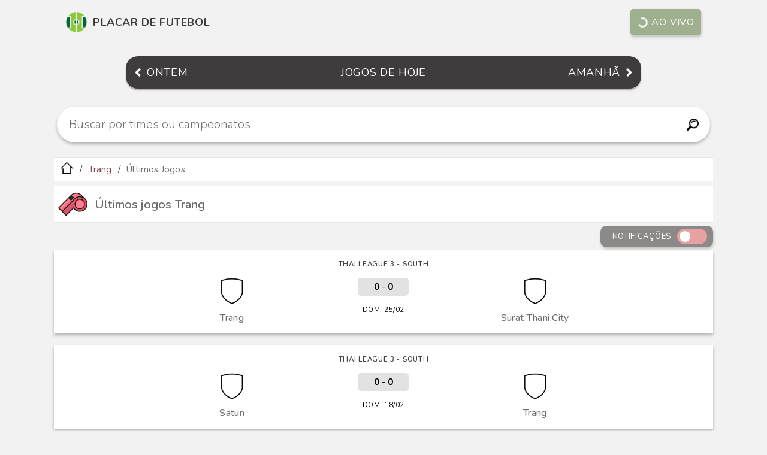

--- FILE ---
content_type: text/html; charset=utf-8
request_url: https://www.placardefutebol.com.br/time/trang/ultimos-jogos
body_size: 3809
content:
<!DOCTYPE html>
<html lang="pt-br">
  <head>
    <meta charset="utf-8">
    <title>Últimos jogos Trang - resultados, placar</title>
    <meta name="description" content="Resultado do último jogo Trang, placar dos últimos jogos, resultado do jogo de ontem Trang. Quanto foi o jogo Trang?">
    <meta http-equiv="content-type" content="text/html; charset=UTF-8">
    <meta name="viewport" content="width=device-width, initial-scale=1, shrink-to-fit=no">
    <meta name="theme-color" content="#3E3C3C"/>
    <meta name="robots" content="index, follow">
    <link rel="canonical" href="https://www.placardefutebol.com.br/time/trang/ultimos-jogos"/>
    <link rel="icon" type="image/png" sizes="32x32" href="https://www.placardefutebol.com.br/images/favicon-32x32.png">
    <link rel="icon" type="image/png" sizes="16x16" href="https://www.placardefutebol.com.br/images/favicon-16x16.png">
    <link rel="icon" type="image/png" sizes="96x96" href="https://www.placardefutebol.com.br/images/favicon-96x96.png">
    <meta name="google-site-verification" content="PryBYv4V0nl9nVn2qMX2OrV2lQL8gyzlqazwjeyyZdw"/>
    <meta name="verification" content="0be2f18a03231436efa3e359dfe09037"/>
    <link rel="manifest" href="https://www.placardefutebol.com.br/manifest.json">
    <link rel="preconnect" href="https://fonts.googleapis.com">
    <link rel="preconnect" href="https://fonts.gstatic.com" crossorigin>
    <link href="https://fonts.googleapis.com/css2?family=Nunito:ital,wght@0,200;0,300;0,400;0,500;0,600;0,700;0,800;0,900;0,1000;1,200;1,300;1,400;1,500;1,600;1,700;1,800;1,900;1,1000&display=swap" rel="stylesheet">
    <link rel="stylesheet" href="https://www.placardefutebol.com.br/assets/application_v2-860902fe74677896bc2efba69e46c823887f5b8030c947b07ec474f8d5055246.css" media="screen" />
    <script src="https://www.placardefutebol.com.br/assets/application-08a8cbfd98c85731875a3e00eb4b67713836741b92cd1a73d21c3c9be62fb22a.js"></script>
    <script async src="https://pagead2.googlesyndication.com/pagead/js/adsbygoogle.js?client=ca-pub-0179444286160581"
     crossorigin="anonymous"></script>
  </head>
  <body>
    <header class="header2">
  <a href="https://www.placardefutebol.com.br" class="header2__logo">
    <img src="https://www.placardefutebol.com.br/images/logo.png" class="header2__logo-img" alt="Logo" title="Logo do Placar de Futebol">
    <span class="header2__logo-title">Placar de Futebol</span></a>
  <a href="https://www.placardefutebol.com.br/jogos-em-andamento" class="header2__live-btn">
    <span class="header2__live-spinner"></span>Ao vivo</a>
</header>

    <nav class="nav2">
  <a href="https://www.placardefutebol.com.br/jogos-de-ontem" class="nav2__item nav2__item--left">
    <img src="/images/arrow-left.png" class="nav2__item--left-img" alt="Ícone seta para esquerda" title="Ir para jogos de ontem">
    <span>Ontem</span></a>
  <a href="https://www.placardefutebol.com.br/jogos-de-hoje" class="nav2__item nav2__item--center">
    <span>Jogos de hoje</span></a>
  <a href="https://www.placardefutebol.com.br/jogos-de-amanha" class="nav2__item nav2__item--right">
    <span class="nav2__item--right-label">Amanhã</span>
    <img src="/images/arrow-right.png" class="nav2__item--right-img" alt="Ícone seta para direita" title="Ir para jogos de amanhã"></a>
</nav>

    <div class="search2">
  <form action="/busca" method="GET" class="search2-form">
    <div class="search2-box">
      <input class="search2-input" onclick="showSearchSuggestions()" onkeyup="hideSearchSuggestions()" type="search" name="q" autocomplete="off" value="" placeholder="Buscar por times ou campeonatos" id="searchTeamsLeagues" minlength="3" maxlength="40" required>
      <button class="search2-icon" type="submit" title="Buscar">
        <img src="/images/search.png" height="20" alt="Buscar">
      </button>
    </div>
  </form>
</div>
<div id="search2-suggestions">
  <p>Mais buscados agora:</p>
  <ul>
      <li><a href="https://www.placardefutebol.com.br/busca?q=campeonato carioca" class="link"><span>1º -</span> campeonato carioca</a></li>
      <li><a href="https://www.placardefutebol.com.br/busca?q=campeonato brasileiro" class="link"><span>2º -</span> campeonato brasileiro</a></li>
      <li><a href="https://www.placardefutebol.com.br/busca?q=campeonato paulista" class="link"><span>3º -</span> campeonato paulista</a></li>
      <li><a href="https://www.placardefutebol.com.br/busca?q=flamengo" class="link"><span>4º -</span> flamengo</a></li>
      <li><a href="https://www.placardefutebol.com.br/busca?q=sao paulo" class="link"><span>5º -</span> são paulo</a></li>
      <li><a href="https://www.placardefutebol.com.br/busca?q=inter miami" class="link"><span>6º -</span> inter miami</a></li>
      <li><a href="https://www.placardefutebol.com.br/busca?q=corinthians" class="link"><span>7º -</span> corinthians</a></li>
      <li><a href="https://www.placardefutebol.com.br/busca?q=san lorenzo" class="link"><span>8º -</span> san lorenzo</a></li>
      <li><a href="https://www.placardefutebol.com.br/busca?q=campeonato argentino" class="link"><span>9º -</span> campeonato argentino</a></li>
      <li><a href="https://www.placardefutebol.com.br/busca?q=liverpool" class="link"><span>10º -</span> liverpool</a></li>
  </ul>
</div>

    <ul class="breadcrumb">
  <li class="breadcrumb__item">
    <a href="/"><img class="breadcrumb__item-img" src="https://www.placardefutebol.com.br/images/icone-inicio.png" alt="Ícone página inicial" title="Ir para a página inicial"></a>
  </li>
      <li class="breadcrumb__item">
        <a href="https://www.placardefutebol.com.br/time/trang" class="link">Trang</a>
      </li>
      <li class="breadcrumb__item">
        <span class="text">Últimos Jogos</span>
      </li>
</ul>

    <section>
      <div class="content__title">
  <img class="content__title-img" src="https://www.placardefutebol.com.br/images/icone-apito.png" alt="Apito" title="Apito">
  <h1 class="content__title-text text">Últimos jogos Trang</h1>
</div>

      <div class="notification">
  <span class="notification_label">Notificações</span>
  <label class="notification_switch">
    <input type="checkbox" id="notification_checkbox" onclick="SubmitSubscriprion()">
    <span class="notification_slider round"></span>
  </label>
</div>

      <div id="main">
      <a class="match__lg" href="https://www.placardefutebol.com.br/thai-league-3-south/25-02-2024-trang-x-surat-thani-city.html">
  <div class="match__lg_card">
    <div class="match__lg_card--league">Thai League 3 - South</div>
    <div class="match__lg_card--ht-name text">Trang</div>
    <div class="match__lg_card--at-name text">Surat Thani City</div>
    <div class="match__lg_card--ht-logo"><img src="https://www.placardefutebol.com.br/images/escudo-de-futebol.png" alt="" class="match__lg_card-logo"></div>
    <div class="match__lg_card--at-logo"><img src="https://www.placardefutebol.com.br/images/escudo-de-futebol.png" alt="" class="match__lg_card-logo"></div>
    <div class="match__lg_card--info">
        <div class="match__lg_card--scoreboard">
          <b>0</b> - <b>0</b>
        </div>
        <div class="match__lg_card--date">DOM, 25/02</div>
    </div>
  </div>
</a>

      <a class="match__lg" href="https://www.placardefutebol.com.br/thai-league-3-south/18-02-2024-satun-x-trang.html">
  <div class="match__lg_card">
    <div class="match__lg_card--league">Thai League 3 - South</div>
    <div class="match__lg_card--ht-name text">Satun</div>
    <div class="match__lg_card--at-name text">Trang</div>
    <div class="match__lg_card--ht-logo"><img src="https://www.placardefutebol.com.br/images/escudo-de-futebol.png" alt="" class="match__lg_card-logo"></div>
    <div class="match__lg_card--at-logo"><img src="https://www.placardefutebol.com.br/images/escudo-de-futebol.png" alt="" class="match__lg_card-logo"></div>
    <div class="match__lg_card--info">
        <div class="match__lg_card--scoreboard">
          <b>0</b> - <b>0</b>
        </div>
        <div class="match__lg_card--date">DOM, 18/02</div>
    </div>
  </div>
</a>

      <a class="match__lg" href="https://www.placardefutebol.com.br/thai-league-3-south/10-02-2024-trang-x-nara-united.html">
  <div class="match__lg_card">
    <div class="match__lg_card--league">Thai League 3 - South</div>
    <div class="match__lg_card--ht-name text">Trang</div>
    <div class="match__lg_card--at-name text">Nara United</div>
    <div class="match__lg_card--ht-logo"><img src="https://www.placardefutebol.com.br/images/escudo-de-futebol.png" alt="" class="match__lg_card-logo"></div>
    <div class="match__lg_card--at-logo"><img src="https://www.placardefutebol.com.br/images/escudo-de-futebol.png" alt="" class="match__lg_card-logo"></div>
    <div class="match__lg_card--info">
        <div class="match__lg_card--scoreboard">
          <b>0</b> - <b>0</b>
        </div>
        <div class="match__lg_card--date">SÁB, 10/02</div>
    </div>
  </div>
</a>

      <a class="match__lg" href="https://www.placardefutebol.com.br/thai-league-3-south/07-02-2024-muang-trang-united-x-trang.html">
  <div class="match__lg_card">
    <div class="match__lg_card--league">Thai League 3 - South</div>
    <div class="match__lg_card--ht-name text">Muang Trang United</div>
    <div class="match__lg_card--at-name text">Trang</div>
    <div class="match__lg_card--ht-logo"><img src="https://www.placardefutebol.com.br/images/escudo-de-futebol.png" alt="" class="match__lg_card-logo"></div>
    <div class="match__lg_card--at-logo"><img src="https://www.placardefutebol.com.br/images/escudo-de-futebol.png" alt="" class="match__lg_card-logo"></div>
    <div class="match__lg_card--info">
        <div class="match__lg_card--scoreboard">
          <b>0</b> - <b>0</b>
        </div>
        <div class="match__lg_card--date">QUA, 07/02</div>
    </div>
  </div>
</a>

      <a class="match__lg" href="https://www.placardefutebol.com.br/thai-league-3-south/03-02-2024-trang-x-songkhla.html">
  <div class="match__lg_card">
    <div class="match__lg_card--league">Thai League 3 - South</div>
    <div class="match__lg_card--ht-name text">Trang</div>
    <div class="match__lg_card--at-name text">Songkhla</div>
    <div class="match__lg_card--ht-logo"><img src="https://www.placardefutebol.com.br/images/escudo-de-futebol.png" alt="" class="match__lg_card-logo"></div>
    <div class="match__lg_card--at-logo"><img src="https://www.placardefutebol.com.br/images/escudo-de-futebol.png" alt="" class="match__lg_card-logo"></div>
    <div class="match__lg_card--info">
        <div class="match__lg_card--scoreboard">
          <b>0</b> - <b>4</b>
        </div>
        <div class="match__lg_card--date">SÁB, 03/02</div>
    </div>
  </div>
</a>

</div>

    </section>
    <div class="related">
    <a class="related__item-parent link" href="https://www.placardefutebol.com.br/time/trang"><img class="related__item-image" src="https://www.placardefutebol.com.br/images/escudo-de-futebol.png">Trang</a>
    <p class="related__item-divider text">saiba mais:</p>
        <a class="related__item link" href="https://www.placardefutebol.com.br/time/trang/proximos-jogos"><img class="related__item-image" src="https://www.placardefutebol.com.br/images/icone-calendario.png">Próximos Jogos</a>
        <a class="related__item link" href="https://shopee.com.br/search?keyword=camisa+Trang&amp;uls_trackid=52ba61g10010&amp;utm_campaign=id_xGSRtjCFAa&amp;utm_content=PDF-Time-Trang--&amp;utm_medium=affiliates&amp;utm_source=an_18190730005&amp;utm_term=cs6u71kuseis" target="_blank" onclick="ga('send', 'event', 'Shopping', 'Team', 'trang');"><img class="related__item-image" src="https://www.placardefutebol.com.br/images/icone-shopping.png">Camisas e acessórios</a>
</div>

    <footer class="footer">
  <a class="link" href="https://www.placardefutebol.com.br/politica-de-privacidade.html">Política de Privacidade</a>
  <span class="footer__mail">contato@placardefutebol.com.br</span>
</footer>

    <script>
      (function (i, s, o, g, r, a, m) {
        i['GoogleAnalyticsObject'] = r;
        i[r] = i[r] || function () {
          (i[r].q = i[r].q || []).push(arguments)
        },
        i[r].l = 1 * new Date();
        a = s.createElement(o),
        m = s.getElementsByTagName(o)[0];
        a.async = 1;
        a.src = g;
        m.parentNode.insertBefore(a, m)
      })(window, document, 'script', '//www.google-analytics.com/analytics.js', 'ga');

      ga('create', 'UA-75323223-1', 'auto');
      ga('send', 'pageview');
    </script>
    <script src="https://www.gstatic.com/firebasejs/8.7.0/firebase-app.js"></script>
    <script src="https://www.gstatic.com/firebasejs/8.7.0/firebase-messaging.js"></script>
    <script src="https://www.gstatic.com/firebasejs/8.7.0/firebase-analytics.js"></script>
      <script>
        var tid = ''; var category = "team"; var rid = "17076";
      </script>
      <script>
        var firebaseConfig = {
          apiKey: "AIzaSyAqGF_H_eq2jskP9ke4O_6M0VJ20XzSzHI",
          authDomain: "placardefutebol-1.firebaseapp.com",
          databaseURL: "https://placardefutebol-1.firebaseio.com",
          projectId: "placardefutebol-1",
          storageBucket: "placardefutebol-1.appspot.com",
          messagingSenderId: "278055425038",
          appId: "1:278055425038:web:0de4ec908f0dc43669985f",
          measurementId: "G-S07L5DZX8C"
        };
        firebase.initializeApp(firebaseConfig);
        firebase.analytics();
        const messaging = firebase.messaging();
        messaging.usePublicVapidKey("BGASaPLgXgZKML8uRVBXNS3XcORHI_HH_uxpEMeXNkz1Bqbmc0gRtp71gYubBwgX6JEeB6GxeWKAIPVxP_Wv3dg");

        messaging.getToken().then((currentToken) => {
          if (currentToken) {
            tid = currentToken;
            var uid = '';

            fetch("https://placardefutebol.herokuapp.com/notification/subscribe", { method: "POST" , body: JSON.stringify({ tid: currentToken, uid: uid }), headers: { "Content-Type": "application/json" }})
              .then(response => {
                if (response.status === 200) {
                  fetch("https://placardefutebol.herokuapp.com/notification/subscription/check", { method: "POST" , body: JSON.stringify({ tid: currentToken, category: category, rid: rid }), headers: { "Content-Type": "application/json" }})
                    .then(response => {
                      if (response.status === 200) {
                        document.getElementById('notification_checkbox').checked = true;
                      }
                  })
                }
              })
          } else {
            document.getElementById('notification_checkbox').disabled = true;
            console.log('Token not available. Request permission to generate one');
          }
        }).catch((err) => {
          document.getElementById('notification_checkbox').disabled = true;
          console.log('An error occurred while retrieving token', err);
        });

        messaging.onTokenRefresh(() => {messaging.getToken().then((refreshedToken) => {}).catch((err) => {});});
      </script>
      <script>
        function SubmitSubscriprion() {
          fetch("https://placardefutebol.herokuapp.com/notification/subscription", { method: "POST" , body: JSON.stringify({ tid: tid, category: category, rid: rid }), headers: { "Content-Type": "application/json" }});
        }
      </script>
      <script type="text/javascript">
        setInterval(()=>{
          fetch('https://www.placardefutebol.com.br/content/time/trang/ultimos-jogos')
          .then(response => response.text())
          .then(html => {
            document.getElementById('main').innerHTML = html;
          });
        },50000);
      </script>
      <script type="application/ld+json">
        {"@context":"http://schema.org","@type":"BreadcrumbList","itemListElement":[{"@type":"ListItem","position":1,"item":{"@id":"https://www.placardefutebol.com.br","name":"Início"}},{"@type":"ListItem","position":2,"item":{"@id":"https://www.placardefutebol.com.br/time/trang","name":"Trang"}},{"@type":"ListItem","position":3,"item":{"@id":"https://www.placardefutebol.com.br/time/trang/ultimos-jogos","name":"Últimos Jogos"}}]}
      </script>
  </body>
</html>


--- FILE ---
content_type: text/html; charset=utf-8
request_url: https://www.google.com/recaptcha/api2/aframe
body_size: 266
content:
<!DOCTYPE HTML><html><head><meta http-equiv="content-type" content="text/html; charset=UTF-8"></head><body><script nonce="z-5T4dOo-7R7deaXFsEAjA">/** Anti-fraud and anti-abuse applications only. See google.com/recaptcha */ try{var clients={'sodar':'https://pagead2.googlesyndication.com/pagead/sodar?'};window.addEventListener("message",function(a){try{if(a.source===window.parent){var b=JSON.parse(a.data);var c=clients[b['id']];if(c){var d=document.createElement('img');d.src=c+b['params']+'&rc='+(localStorage.getItem("rc::a")?sessionStorage.getItem("rc::b"):"");window.document.body.appendChild(d);sessionStorage.setItem("rc::e",parseInt(sessionStorage.getItem("rc::e")||0)+1);localStorage.setItem("rc::h",'1769911864676');}}}catch(b){}});window.parent.postMessage("_grecaptcha_ready", "*");}catch(b){}</script></body></html>

--- FILE ---
content_type: text/css
request_url: https://www.placardefutebol.com.br/assets/application_v2-860902fe74677896bc2efba69e46c823887f5b8030c947b07ec474f8d5055246.css
body_size: 3837
content:
/*













*/
* {
  font-family: 'Nunito', sans-serif !important;
}


html {
  scroll-behavior: smooth;
  -webkit-tap-highlight-color: transparent;
}

body {
  background-color: #f2f2f2;
  margin: 0;
}

.width_5 {
  width: 5%;
}

.width_15 {
  min-width: 15%;
  max-width: 15%;
  /* width: 15%; */
}

.width_20 {
  width: 20%;
}

.width_25 {
  width: 25%;
}

.width_30 {
  width: 30%;
}

.width_40 {
  width: 40%;
}

.width_75 {
  width: 75%;
}

.width_95 {
  width: 95%;
}

.text {
  color: #6d6d6d;
}

.link {
  text-decoration: none;
  color: #824b4b;
}

.text-link:hover {
  text-decoration: none;
  color: #706467;
}

.text-left {
  text-align: left;
}

.bold {
  font-weight: 800;
}

@media (min-width: 700px) {
  body {
    max-width: 1100px;
    margin: auto;
  }
}
.header2 {
  align-items: center;
  display: flex;
  justify-content: space-between;
  margin: 10px 10px;
}

.header2__logo {
  align-items: center;
  display: flex;
  text-decoration: none;
}

.header2__logo-img {
  margin: 0 10px 0 0;
  width: 25px;
}

.header2__logo-title {
  color: #3e3c3c;
  font-size: 13px;
  font-weight: bolder;
  letter-spacing: 0.6px;
  text-transform: uppercase;
}

.header2__live-btn {
  align-items: center;
  background-color: #9fb08f;
  border-radius: 5px;
  box-shadow: 1px 3px 5px rgba(0, 0, 0, 0.2);
  color: #f7f7f7;
  display: flex;
  font-size: 12px;
  font-weight: 500;
  letter-spacing: 0.05em;
  padding: 8px 8px;
  text-decoration: none;
  text-transform: uppercase;
}

.header2__live-btn:hover,
.header2__live-btn:active,
.header2__live-btn:focus {
  background-color: #9fb08f;
  box-shadow: 2px 2px 5px 0px grey;
  transition: 0.5s;
}

.header2__live-spinner {
  animation: spin 1.5s linear infinite;
  border: 2.5px solid #f3f3f3;
  border-radius: 50%;
  border-top: 2.5px solid #9fb08f;
  height: 12px;
  margin: 1px 6px 1px 1px;
  width: 12px;
  transform: translate(-50%, -50%);
  -webkit-animation: spin 2s linear infinite;
}

@media (min-width: 700px) {
  .header2__logo {
    margin: 10px;
  }

  .header2__logo-img {
    width: 35px;
  }

  .header2__logo-title {
    font-size: 18px;
  }

  .header2__live-btn {
    font-size: 16px;
    margin: 0px 10px;
    padding: 11px 11px;
  }
}

@keyframes spin {
  0% {
    transform: rotate(0deg);
  }

  100% {
    transform: rotate(360deg);
  }
}
.nav2 {
  background-color: #3e3c3c;
  border-radius: 10px;
  box-shadow: 0px 4px 4px rgba(0, 0, 0, 0.25);
  -webkit-box-shadow: 0px 3px 2px rgba(0, 0, 0, 0.25);
  -moz-box-shadow: 0px 3px 2px rgba(0, 0, 0, 0.25);
  display: flex;
  justify-content: space-between;
  margin: 20px 10px;
}

.nav2__item {
  color: #ffffff;
  font-size: 13px;
  letter-spacing: 0.7px;
  padding: 15px 8px;
  text-decoration: none;
  text-transform: uppercase;
  width: 33.3333%;
}

.nav2__item--left {
  align-items: center;
  border-right: 0.1px solid #524f4f;
  display: flex;
  width: 30%;
}

.nav2__item--left:hover {
  background-color: #4f4f4f;
  border-bottom-left-radius: 10px;
  border-top-left-radius: 10px;
  box-shadow: 5px 5px 5px rgba(0, 0, 0, 0.25);
}

.nav2__item--left-img {
  margin-right: 10px;
  width: 7px;
}

.nav2__item--center {
  text-align: center;
  width: 40%;
}

.nav2__item--center:hover {
  background-color: #4f4f4f;
  box-shadow: 5px 5px 5px rgba(0, 0, 0, 0.25);
}

.nav2__item--right {
  align-items: center;
  border-left: 0.1px solid #524f4f;
  display: flex;
  margin-right: auto;
  width: 30%;
}

.nav2__item--right:hover {
  background-color: #4f4f4f;
  border-bottom-right-radius: 10px;
  border-top-right-radius: 10px;
  box-shadow: 5px 5px 5px rgba(0, 0, 0, 0.25);
}

.nav2__item--right-label {
  margin-left: auto;
}

.nav2__item--right-img {
  margin-left: 10px;
  width: 7px;
}

@media (min-width: 700px) {
  .nav2 {
    margin: 30px 120px;
    border-radius: 20px;
  }

  .nav2__item {
    font-size: 18px;
    padding: 15px 15px;
  }

  .nav2__item--left-img,
  .nav2__item--right-img {
    width: 10px;
  }

  .nav2__item--left:hover {
    border-radius: 20px 0 0 20px;
  }

  .nav2__item--right:hover {
    border-radius: 0 20px 20px 0;
  }
}
.search2 {
  display: flex;
  justify-content: center;
  margin: 0px 5px 25px 5px;
}

.search2-form {
  width: 100%;
}

.search2-box {
  display: flex;
  margin-bottom: auto;
  margin-top: auto;
  background-color: white;
  border-radius: 35px;
  padding: 5px 10px;
  box-shadow: 0px 3px 5px rgba(35, 35, 35, 0.3);
}

.search2-input {
  border: 0;
  outline: 0;
  line-height: 40px;
  padding: 0 10px;
  width: 100%;
  font-weight: 300;
  font-size: 17px;
}

.search2-input::placeholder {
  color: #727272;
}

.search2-icon {
  justify-content: center;
  align-items: center;
  border-radius: 50%;
  height: 40px;
  width: 40px;
  float: right;
  display: flex;
  text-decoration: none;
  background: white;
  border-width: 0px;
  cursor: pointer;
}

#search2-suggestions {
  display: none;
  list-style-type: none;
}

#search2-suggestions p {
  font-weight: 600;
  font-size: 17px;
  margin-left: 10px;
}

#search2-suggestions ul {
  list-style-type: none;
  padding: 0;
  margin: 0;
}

#search2-suggestions ul li a {
  border: 1px solid #ddd;
  margin-top: -1px;
  background-color: #f6f6f6;
  padding: 10px;
  text-decoration: none;
  font-size: 18px;
  display: block;
}

#search2-suggestions ul li span {
  color: #5a5353;
  font-size: 14px;
}

#search2-suggestions ul li a:hover:not(.header) {
  background-color: #eee;
}

@media (min-width: 700px) {
  .search2-input {
    font-size: 20px;
  }

  .search2-box {
    padding: 10px;
  }
}
.breadcrumb {
  padding: 3.5px 8px;
  list-style: none;
  background-color: #ffffff;
  margin: 20px 0px 7px 0px;
  border-top: 0.5px solid #e8e8e8;
  border-bottom: 0.5px solid #e8e8e8;
}

.breadcrumb__item {
  display: inline;
  font-size: 15px;
  letter-spacing: 0.2px;
  vertical-align: middle;
}

.breadcrumb__item + .breadcrumb__item:before {
  padding: 6px;
  color: #3e3c3c;
  content: '/';
}

.breadcrumb__item-img {
  width: 23px;
}

@media (min-width: 700px) {
  .breadcrumb {
    padding: 5px 10px;
  }
}
.tableV2 {
  display: table;
  width: 98%;
  text-align: center;
  margin: 10px auto;
}

.divTableCell {
  display: table-cell;
  border: 4px solid white;
  padding: 2px 4px;
  font-size: 12.5px;
  letter-spacing: 0.5px;
}

.divTableHead {
  display: table-cell;
  border: 4px solid white;
  padding: 2px 3px;
  font-weight: bold;
  background-color: #e2e2e2;
  color: #3e3c3c;
  text-align: center;
  text-transform: uppercase;
  border-radius: 8px;
  font-size: 12.5px;
}

.divTableRow {
  display: table-row;
}

.divTableHeading {
  display: table-header-group;
}

.divTableBody {
  display: table-row-group;
}

.standings__stage-name {
  font-size: 16px;
  font-weight: 700;
  text-align: center;
}

.standings__group-name {
  margin: 15px 10px 5px 10px;
  font-size: 14px;
  font-weight: 700;
  text-transform: uppercase;
}

.standings__team-name {
  font-weight: 600;
  font-size: 13px;
}

.content__body {
  clear: both;
  background-color: #ffffff;
  align-items: center;
  /* display: flex; */
  margin: 20px 0;
  box-shadow: 0px 3px 5px rgba(35, 35, 35, 0.3);
  overflow-x: scroll;
}

.no-scroll {
  overflow-x: auto;
}

.content__empty {
  background-color: #ffffff;
  margin: 20px 0;
  /* box-shadow: 0px 3px 5px rgba(35, 35, 35, 0.3); */
  padding: 40px 10px;
  text-align: center;
  clear: both;
}

.content__empty--img {
  display: block;
  margin: auto auto;
  width: 60px;
}

.content__empty--message {
  display: block;
  font-size: 16px;
  letter-spacing: 0.5px;
  margin: 20px 10px 0 10px;
}

.table {
  display: table;
  table-layout: fixed;
  width: 100%;
  margin: auto;
}

.table__header {
  display: flex;
  margin: 0px 5px;
  color: #ffffff;
  font-size: 12.5px;
  text-transform: uppercase;
  font-weight: 600;
  overflow-wrap: break-word;
}

.table__header-cell {
  background-color: #e2e2e2;
  color: #3e3c3c;
  border-radius: 3px;
  display: inline-block;
  letter-spacing: 0.5px;
  margin: 15px 5px 0px 5px;
  padding: 6px 5px;
  text-align: center;
}

.table__row {
  display: flex;
  border-bottom: 0.5px solid #b8b8b8;
  margin: 0px 5px;
  font-size: 12.5px;
  overflow-wrap: break-word;
  text-align: center;
}

.table__row:hover {
  background-color: #f2f2f2;
  transition: 0.5s;
}

.table__row2:hover {
  background-color: #f2f2f2;
  transition: 0.5s;
}

.table__row-cell {
  margin: auto 5px;
  padding: 10px 5px;
  white-space: nowrap;
  overflow: hidden;
  text-overflow: ellipsis;
}

.table__row-cell--search {
  margin: auto 5px;
  padding: 10px 5px;
  white-space: nowrap;
  text-overflow: ellipsis;
}

.table__row-cell--img {
  vertical-align: middle;
  margin-right: 4px;
  width: 22px;
}

.table__row-cell--transfers {
  display: flex;
}

.table__row-cell--transfers-img {
  max-height: 21px;
  margin: auto 0px auto 0px;
}

.table__row-cell--transfers-text {
  margin: auto;
}

.table__row-cell--text {
  vertical-align: middle;
}

.content__body--team-details {
  display: block;
  margin: 5px 12px;
  /* width: 100%; */
}

.content__body--wc {
  display: block;
  margin: 5px 12px;
  font-size: 13px;
  width: 100%;
}

.content__body--team-details-info-label {
  margin: 10px auto;
  letter-spacing: 0.5px;
  font-size: 16px;
}

.content__body--team-details-info-value {
  /* text-transform: uppercase; */
  letter-spacing: 1px;
  font-weight: bold;
  display: block;
  font-size: 16px;
  margin: 4px 3px 2px 10px;
}

.content__body--team-details-venue-label {
  margin: 5px auto 5px 10px;
  font-size: 14px;
}

.content__body--team-details-venue-value {
  letter-spacing: 1px;
  font-weight: bold;
  display: block;
  font-size: 14px;
  margin: 4px 3px 2px 10px;
}

.wc__groups {
  color: #734a4a;
}

.wc__groups-teams {
  list-style-type: none;
  font-size: 16px;
}

.wc__groups-teams li {
  margin: 10px 0px;
  display: flex;
}

.wc__groups-teams a {
  text-decoration: none;
  color: #625e5e;
}

.wc__groups-teams img {
  margin-right: 10px;
}

.tab {
  display: flex;
  overflow: auto;
  white-space: nowrap;
  border: 1px solid #ccc;
  background-color: #f2f2f2;
}

.tab button {
  width: 100%;
  background-color: inherit;
  float: left;
  border: none;
  outline: none;
  cursor: pointer;
  padding: 14px 16px;
  transition: 0.3s;
  font-size: 16px;
}

.tab button:hover {
  background-color: #ddd;
}

.tab button.active {
  background-color: #d1d1d1;
  font-weight: 600;
}

.tab__content {
  display: none;
  padding: 6px 6px;
  border: 1px solid #ccc;
  border-top: none;
}

.table__row-cell--search-img {
  max-height: 40px;
  max-width: 40px;
  margin: auto 0px auto 0px;
}

.table__row-cell--result {
  margin-left: 25px;
  text-align: left;
  font-size: 17px;
}

.top-searches {
  padding: 5px 20px;
}

.top-searches--term {
  font-size: 19px;
}

@media (min-width: 700px) {
  .content__body--team-details {
    margin: 5px 50px;
  }

  .content__body--wc {
    font-size: 15px;
    margin: 5px 50px;
    width: 100%;
  }

  .table__header {
    font-size: 14px;
  }

  .table__row {
    font-size: 14px;
  }

  .tab button {
    font-size: 18px;
  }

  .table__row-cell--result {
    margin-left: 10px;
  }

  .divTableCell, .divTableHead {
    border: 5px solid white;
    font-size: 16px;
  }

  .standings__stage-name {
    font-size: 18px;
  }

  .standings__group-name {
    margin: 20px 20px 10px 20px;
    font-size: 16px;
  }

  .standings__team-name {
    font-size: 17px;
  }
}
.content__title {
  background-color: #ffffff;
  border-top: 0.5px solid #e8e8e8;
  border-bottom: 0.5px solid #e8e8e8;
  align-items: center;
  display: flex;
  margin: 0px;
}

.content__title-img {
  margin: 10px 7px;
  max-height: 30px;
}

.content__title-text {
  display: flex;
  font-size: 18px;
  font-weight: 600;
  letter-spacing: 0.2px;
  margin: 10px 5px;
}

@media (min-width: 700px) {
  .content__title-text {
    font-size: 20px;
  }

  .content__title-img {
    max-height: 40px;
  }
}
.match__md {
  background-color: #ffffff;
  align-items: center;
  display: flex;
  margin: 20px 0;
  box-shadow: 0px 3px 5px rgba(35, 35, 35, 0.3);
  overflow-x: scroll;
  text-decoration: none;
  color: inherit;
  clear: both;
}

.match__md:hover {
  background-color: #f2f2f2;
}

.match__md_card {
  width: 100%;
  margin: 10px auto;
  display: grid;
  grid-template-columns: 1.2fr 0.7fr 1.2fr;
  grid-template-rows: 0.4fr 0.5fr;
  grid-auto-flow: row;
  grid-template-areas:
    'logo_ht info logo_at'
    'name_ht info name_at';
}

.match__md_card--league {
  grid-area: league;
  margin: 5px 5px 15px 5px;
  text-transform: uppercase;
  font-size: 11.5px;
  letter-spacing: 0.7px;
  justify-self: center;
  color: #414141;
  font-weight: 600;
}

.match__md_card--ht-logo {
  grid-area: logo_ht;
  justify-self: center;
}

.match__md_card--at-logo {
  grid-area: logo_at;
  justify-self: center;
}

.match__md_card--ht-name {
  grid-area: name_ht;
  text-align: center;
  padding: 0 15px;
  font-size: 13.5px;
  margin: 5px auto;
  letter-spacing: 0.3px;
  font-weight: 500;
}

.match__md_card--at-name {
  grid-area: name_at;
  text-align: center;
  padding: 0 15px;
  font-size: 13.5px;
  margin: 5px auto;
  letter-spacing: 0.3px;
  font-weight: 500;
}

.match__md_card-logo {
  max-width: 40px;
  max-height: 40px;
}

.match__md_card--info {
  grid-area: info;
  justify-self: center;
  align-self: center;
}

.match__md_card--datetime {
  place-self: center;
  background: #e2e2e2;
  border-radius: 5px;
  padding: 5px;
  font-size: 12px;
  text-align: center;
  width: 75px;
  line-height: 15px;
  text-transform: uppercase;
  letter-spacing: 0.5px;
  font-weight: 600;
}

.match__md_card--scoreboard {
  place-self: center;
  background: #e2e2e2;
  border-radius: 5px;
  padding: 5px;
  font-size: 15px;
  text-align: center;
  width: 75px;
  margin: auto;
}

.match__md_card--date {
  margin: 15px 2px 5px 2px;
  font-size: 11.5px;
  text-align: center;
  text-transform: uppercase;
  letter-spacing: 0.5px;
}

.match__md_card--status {
  padding: 3px;
  letter-spacing: 0.5px;
  font-size: 9px;
  text-align: center;
  text-transform: uppercase;
  margin-top: 15px;
}

.match__md_card--status-green {
  background-color: #c4dfb0;
  color: black;
}

.match__md_card--status-yellow {
  background-color: #f4f1b1;
  color: black;
}

.match__md_card--status-red {
  background-color: #d56969;
  color: #ffffff;
}

.match__md_card--status-grey {
  background-color: #303030;
  color: #fafafa;
}

.match__md_card--status-purple {
  background-color: #371774;
  color: #ffffff;
}

.match__md_card--live {
  position: relative;
  text-align: center;
  margin: 8px auto 0px auto;
}

.match__md_card--live-minute {
  font-size: 12px;
  font-style: italic;
  position: absolute;
  width: 100%;
  height: 100%;
  margin: auto;
  padding-top: 10px;
  z-index: 1;
  font-weight: 600;
}

.match__md_card--live-loader {
  background-color: white;
  margin: auto;
  border: 2px solid #f3f3f3;
  border-radius: 50%;
  border-top: 2px solid #88b57d;
  width: 30px;
  height: 30px;
  -webkit-animation: spin 2s linear infinite;
  animation: spin 2s linear infinite;
  transform: translate(-50%, -50%);
}

@media (min-width: 700px) {
  .match {
    padding: 0 120px;
  }

  .match__md_card {
    width: 75%;
  }

  .match__md_card--at-name {
    font-size: 16px;
  }

  .match__md_card--ht-name {
    font-size: 16px;
  }

  .match__md_card-logo {
    max-width: 45px;
    max-height: 45px;
  }

  .match__md_card--datetime {
    font-size: 13.5px;
    width: 85px;
    line-height: 20px;
  }
}
.match__lg {
  background-color: #ffffff;
  align-items: center;
  display: flex;
  margin: 20px 0;
  box-shadow: 0px 3px 5px rgba(35, 35, 35, 0.3);
  overflow-x: scroll;
  text-decoration: none;
  color: inherit;
  clear: both;
}

.match__lg:hover {
  background-color: #f2f2f2;
}

.match__lg_card {
  width: 100%;
  margin: 10px auto;
  display: grid;
  grid-template-columns: 1.2fr 0.7fr 1.2fr;
  grid-template-rows: 0.4fr 1fr 0.5fr;
  grid-auto-flow: row;
  grid-template-areas:
    'league league league'
    'logo_ht info logo_at'
    'name_ht info name_at';
}

.match__lg_card--league {
  grid-area: league;
  margin: 5px 5px 15px 5px;
  text-transform: uppercase;
  font-size: 11.5px;
  letter-spacing: 0.7px;
  justify-self: center;
  color: #414141;
  font-weight: 600;
}

.match__lg_card--ht-logo {
  grid-area: logo_ht;
  justify-self: center;
}

.match__lg_card--at-logo {
  grid-area: logo_at;
  justify-self: center;
}

.match__lg_card--ht-name {
  grid-area: name_ht;
  text-align: center;
  padding: 0 15px;
  font-size: 13.5px;
  margin: 5px auto;
  letter-spacing: 0.3px;
  font-weight: 500;
}

.match__lg_card--at-name {
  grid-area: name_at;
  text-align: center;
  padding: 0 15px;
  font-size: 13.5px;
  margin: 5px auto;
  letter-spacing: 0.3px;
  font-weight: 500;
}

.match__lg_card-logo {
  max-width: 40px;
  max-height: 40px;
}

.match__lg_card--info {
  grid-area: info;
  justify-self: center;
}

.match__lg_card--datetime {
  place-self: center;
  background: #e2e2e2;
  border-radius: 5px;
  padding: 5px;
  font-size: 11px;
  text-align: center;
  width: 75px;
  line-height: 15px;
  text-transform: uppercase;
  letter-spacing: 0.5px;
  font-weight: 600;
}

.match__lg_card--scoreboard {
  place-self: center;
  background: #e2e2e2;
  border-radius: 5px;
  padding: 5px;
  font-size: 15px;
  text-align: center;
  width: 75px;
  margin: auto;
}

.match__lg_card--date {
  margin: 15px 2px 5px 2px;
  font-size: 11.5px;
  text-align: center;
  text-transform: uppercase;
  letter-spacing: 0.5px;
}

.match__lg_card--status {
  padding: 3px;
  letter-spacing: 0.5px;
  font-size: 9px;
  text-align: center;
  text-transform: uppercase;
  margin-top: 15px;
}

.match__lg_card--status-green {
  background-color: #c4dfb0;
  color: black;
}

.match__lg_card--status-yellow {
  background-color: #f4f1b1;
  color: black;
}

.match__lg_card--status-red {
  background-color: #d56969;
  color: #ffffff;
}

.match__lg_card--status-grey {
  background-color: #303030;
  color: #fafafa;
}

.match__lg_card--status-purple {
  background-color: #371774;
  color: #ffffff;
}

.match__lg_card--live {
  position: relative;
  text-align: center;
  margin: 8px auto 0px auto;
}

.match__lg_card--live-minute {
  font-size: 12px;
  font-style: italic;
  position: absolute;
  width: 100%;
  height: 100%;
  margin: auto;
  padding-top: 10px;
  z-index: 1;
  font-weight: 600;
}

.match__lg_card--live-loader {
  background-color: white;
  margin: auto;
  border: 2px solid #f3f3f3;
  border-radius: 50%;
  border-top: 2px solid #88b57d;
  width: 30px;
  height: 30px;
  -webkit-animation: spin 2s linear infinite;
  animation: spin 2s linear infinite;
  transform: translate(-50%, -50%);
}

@media (min-width: 700px) {
  .match {
    padding: 0 120px;
  }

  .match__lg_card {
    width: 75%;
  }

  .match__lg_card--at-name {
    font-size: 16px;
  }

  .match__lg_card--ht-name {
    font-size: 16px;
  }

  .match__lg_card-logo {
    max-width: 45px;
    max-height: 45px;
  }

  .match__lg_card--datetime {
    font-size: 12px;
    width: 85px;
    line-height: 20px;
  }
}
.related {
  margin: 15px 10px 30px 10px;
}

.related__item {
  display: flex;
  align-items: center;
  height: 25px;
  background-color: #ffffff;
  border: 1px solid #e2e2e2;
  margin: 5px auto;
  border-radius: 3px;
  padding: 8px 5px;
  text-decoration: none;
}

.related__item-parent {
  box-shadow: 0 0.1rem 1rem rgba(35, 35, 35, 0.1);
  border: 1px solid #d6d6d6;
  display: flex;
  align-items: center;
  margin: 10px 0px;
  background-color: #ffffff;
  border-radius: 3px;
  padding: 10px 10px 10px 5px;
  text-decoration: none;
  font-weight: 500;
}

.related__item:hover,
.related__item-parent:hover {
  background-color: #e2e2e2;
  box-shadow: 2px 2px 5px 0px #e2e2e2;
  transition: 0.5s;
  border: 1px solid #d6d6d6;
}

.related__item-divider {
  font-size: 13px;
  margin: 0px 5px;
  letter-spacing: 1px;
}

.related__item-image {
  max-height: 25px;
  max-width: 25px;
  vertical-align: middle;
  margin: 0px 10px 0px 5px;
}

@media (min-width: 700px) {
  .related__item {
    display: inline-flex;
    padding: 8px 10px 8px 5px;
  }
}
.footer {
  margin: 30px 10px 15px 10px;
  font-size: 12px;
  text-align: center;
}

.footer__mail {
  display: block;
  margin-top: 10px;
  font-size: 13px;
}
.notification {
  display: flex;
  align-items: center;
  text-align: end;
  margin: 5px 0px;
  padding: 5px 10px 5px 20px;
  border-radius: 10px;
  float: right;
  background-color: #8c8989;
  box-shadow: 1px 3px 5px rgba(0, 0, 0, 0.2);
}

.notification_label {
  font-size: 13px;
  text-transform: uppercase;
  letter-spacing: 0.7px;
  margin-right: 10px;
  color: white;
}

.notification_switch {
  position: relative;
  display: inline-block;
  width: 50px;
  height: 26px;
}

.notification_switch input {
  opacity: 0;
  width: 0;
  height: 0;
}

.notification_slider {
  position: absolute;
  cursor: pointer;
  top: 0;
  left: 0;
  right: 0;
  bottom: 0;
  background-color: #e8a1a1;
  -webkit-transition: 0.4s;
  transition: 0.4s;
}

.notification_slider:before {
  position: absolute;
  content: '';
  height: 18px;
  width: 18px;
  left: 4px;
  bottom: 4px;
  background-color: white;
  -webkit-transition: 0.4s;
  transition: 0.4s;
}

input:checked + .notification_slider {
  background-color: #9bca7e;
}

input:focus + .notification_slider {
  box-shadow: 0 0 1px #9bca7e;
}

input:checked + .notification_slider:before {
  -webkit-transform: translateX(24px);
  -ms-transform: translateX(24px);
  transform: translateX(24px);
}

/* Rounded sliders */
.notification_slider.round {
  border-radius: 34px;
}

.notification_slider.round:before {
  border-radius: 50%;
}
.shopping__products {
  display: grid;
  grid-template-columns: repeat(2, 1fr);
  justify-items: center;
}

.shopping__card {
  display: grid;
  justify-content: center;
  justify-items: center;
  margin: 40px 15px;
}

.shopping__card__image {
  max-width: 220px;
  max-height: 220px;
}

.shopping__card__title {
  font-size: 18px;
  display: flex;
  justify-content: center;
  text-align: center;
  padding: 15px 0px;
  font-weight: 600;
}

.shopping__card__button {
  box-shadow: 5px 10px 10px -7px #adadad;
  background-color: #6a8a72;
  border-radius: 8px;
  cursor: pointer;
  color: #ffffff;
  font-size: 14px;
  font-weight: 600;
  text-decoration: none;
  text-transform: uppercase;
  letter-spacing: 0.5px;
  width: 120px;
  height: 40px;
  display: flex;
  justify-content: center;
  place-items: center;
}

.shopping__card__button:hover {
  background-color: #74a380;
}

.shopping__card__button:active {
  position: relative;
  top: 1px;
}

.shopping__disclaimer {
  font-size: 13px;
  padding: 4px 10px 10px 4px;
  display: block;
  text-align: center;
}


@media screen and (max-width: 800px) {
  .shopping__card__image {
    max-width: 140px;
    max-height: 140px;
  }

  .shopping__card__title {
    font-size: 14px;
  }

  .shopping__card__button {
    width: 100px;
    height: 35px;
  }

  .shopping__card {
    margin: 30px 15px;
  }

  .shopping__disclaimer {
    font-size: 12px;
  }
}
